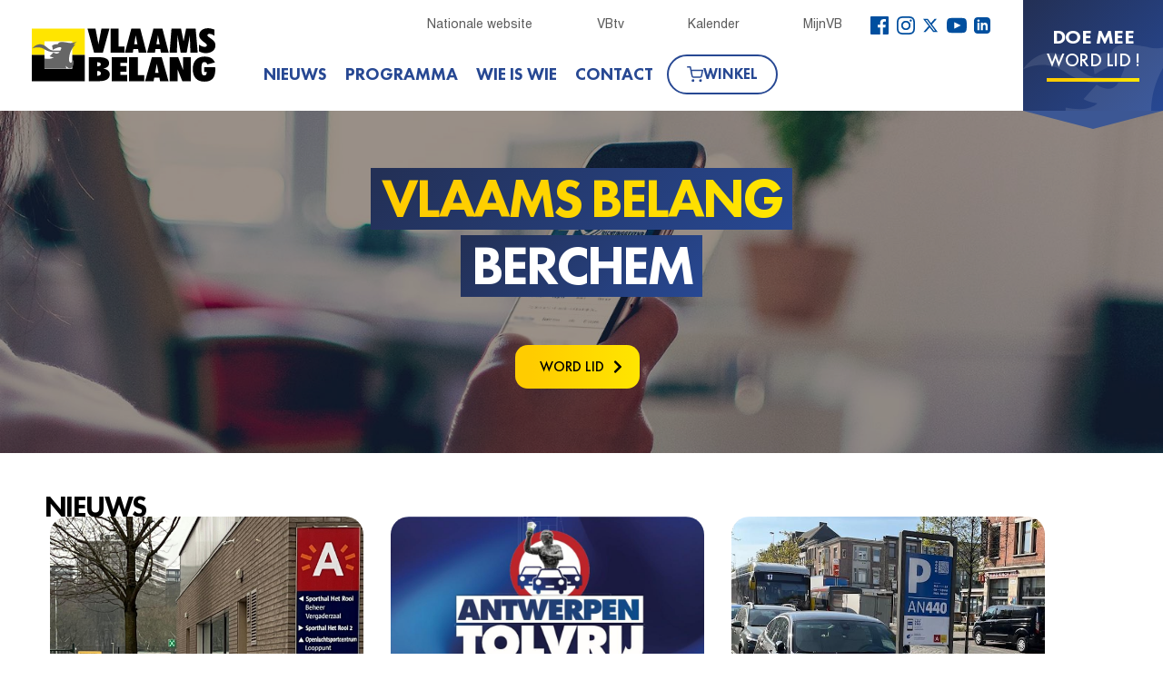

--- FILE ---
content_type: text/html; charset=utf-8
request_url: https://berchem.vlaamsbelang.org/nl/site/?p=1
body_size: 7428
content:




<!doctype html>

<html lang="nl">
<head>
    <meta charset="UTF-8">
    <meta name="viewport" content="width=device-width, user-scalable=no, initial-scale=1.0, maximum-scale=1.0, minimum-scale=1.0">
    <meta http-equiv="X-UA-Compatible" content="ie=edge">
    <title>Home | Vlaams Belang Berchem</title>

    <link rel="stylesheet" href="https://vb.peepl.be/static/CACHE/css/dde88fff525c.css" type="text/css" />

    <link rel="preload" as="font" href="https://vb.peepl.be/static/frontpage/vb/fonts/FuturaPT/FuturaPT-Light.woff2">
    <link rel="preload" as="font" href="https://vb.peepl.be/static/frontpage/vb/fonts/FuturaPT/FuturaPT-LightObl.woff2">
    <link rel="preload" as="font" href="https://vb.peepl.be/static/frontpage/vb/fonts/FuturaPT/FuturaPT-BookObl.woff2">
    <link rel="preload" as="font" href="https://vb.peepl.be/static/frontpage/vb/fonts/FuturaPT/FuturaPT-Medium.woff2">
    <link rel="preload" as="font" href="https://vb.peepl.be/static/frontpage/vb/fonts/FuturaPT/FuturaPT-MediumObl.woff2">
    <link rel="preload" as="font" href="https://vb.peepl.be/static/frontpage/vb/fonts/FuturaPT/FuturaPT-Demi.woff2">
    <link rel="preload" as="font" href="https://vb.peepl.be/static/frontpage/vb/fonts/FuturaPT/FuturaPT-DemiObl.woff">
    <link rel="preload" as="font" href="https://vb.peepl.be/static/frontpage/vb/fonts/FuturaPT/FuturaPT-Heavy.woff">
    <link rel="preload" as="font" href="https://vb.peepl.be/static/frontpage/vb/fonts/FuturaPT/FuturaPT-HeavyObl.woff2">
    <link rel="preload" as="font" href="https://vb.peepl.be/static/frontpage/vb/fonts/FuturaPT/FuturaPT-ExtraBold.woff2">
    <link rel="preload" as="font" href="https://vb.peepl.be/static/frontpage/vb/fonts/FuturaPT/FuturaPT-ExtraBoldObl.woff2">

    <link rel="icon" href="https://vb.peepl.be/static/frontpage/vb/favicon.ico">
    <link rel="stylesheet" href="https://vb.peepl.be/static/vendor/font-awesome/css/font-awesome.min.css" type='text/css'>

    <meta property="og:site_name"          content="Vlaams Belang Berchem" />
    <meta property="og:locale"             content="nl_be" />

    
    <meta name="description"               content="Welkom bij het Vlaams Belang Berchem">
    <meta property="og:title"              content="Vlaams Belang Berchem" />
    <meta property="og:type"               content="article" />
    <meta property="og:description"        content="Welkom bij het Vlaams Belang Berchem" />
    <meta property="og:image"              content="https://vb.peepl.be/static/frontpage/vb/images/fallback/header.jpg" />

    <meta name="twitter:card" content="summary_large_image" />
    <meta name="twitter:site" content="@vlbelang" />
    <meta name="twitter:title" content="Vlaams Belang Berchem" />
    <meta name="twitter:description" content="Welkom bij het Vlaams Belang Berchem" />
    <meta name="twitter:image" content="https://vb.peepl.be/static/frontpage/vb/images/fallback/header.jpg" />
    

    <meta property="og:url"                content="https://berchem.vlaamsbelang.org/nl/site/?p=1" />
    <link rel="canonical" href="https://berchem.vlaamsbelang.org/nl/site/?p=1">
    
    <style>
    .headline-content {
        background-size: cover;
        background-position: center center;
        position: relative;
    }
    
    .headline-content {
        background-image: url('https://vb.peepl.be/static/frontpage/vb/images/fallback/header.jpg');
    }
    
    </style>

</head>

<body>
<header class="vb-header">
    <div class="vb-header__wrapper">
        <div class="vb-header__wrapper-logo-nav">
            <a class="vb-header__logo" href="/">
                <img src="https://vb.peepl.be/static/frontpage/vb/logo.svg" alt="Logo Vlaams Belang" />
            </a>
            <nav class="vb-header__nav">
                <div class="vb-header__links">
                    <div class="vb-header__links-wrapper">
                        <a href="https://www.vlaamsbelang.org/" target="_blank" class="vb-header__links-item">
                            Nationale website
                        </a>

                        
                        <a href="https://www.vlaamsbelang.org/vbtv/" target="_blank" class="vb-header__links-item">
                            VBtv
                        </a>
                        <a href="https://www.vlaamsbelang.org/events/" target="_blank" class="vb-header__links-item">
                            Kalender
                        </a>
                        <a href="https://mijn.vlaamsbelang.org/" target="_blank" class="vb-header__links-item">
                            MijnVB
                        </a>
                    </div>
                    <div class="vb-header__socials">
                        <a href="https://www.facebook.com/vlbelang/" target="_blank" class="vb-header__social-item" title="Facebook">
                            <svg xmlns="http://www.w3.org/2000/svg" width="20" height="20" viewBox="0 0 60.734 60.733">
                                <path d="M57.378 0H3.352C1.502 0 0 1.5 0 3.354V57.38c0 1.852 1.502 3.353 3.352 3.353h29.086v-23.52h-7.914v-9.166h7.914v-6.76c0-7.843 4.79-12.116 11.787-12.116 3.355 0 6.232.252 7.07.36v8.2h-4.853c-3.805 0-4.54 1.81-4.54 4.463v5.85h9.08l-1.188 9.167h-7.892v23.52h15.475c1.852 0 3.355-1.503 3.355-3.35V3.35C60.732 1.5 59.23 0 57.378 0z"></path>
                            </svg>
                        </a>
                        <a href="https://www.instagram.com/vlaamsbelang" target="_blank" class="vb-header__social-item" title="Instagram">
                            <svg xmlns="http://www.w3.org/2000/svg" width="20" height="20" viewBox="0 0 24 24">
                                <path d="M12 2.163c3.204 0 3.584.012 4.85.07 3.252.148 4.771 1.691 4.919 4.919.058 1.265.069 1.645.069 4.849 0 3.205-.012 3.584-.069 4.849-.149 3.225-1.664 4.771-4.919 4.919-1.266.058-1.644.07-4.85.07-3.204 0-3.584-.012-4.849-.07-3.26-.149-4.771-1.699-4.919-4.92-.058-1.265-.07-1.644-.07-4.849 0-3.204.013-3.583.07-4.849.149-3.227 1.664-4.771 4.919-4.919 1.266-.057 1.645-.069 4.849-.069zm0-2.163c-3.259 0-3.667.014-4.947.072-4.358.2-6.78 2.618-6.98 6.98-.059 1.281-.073 1.689-.073 4.948 0 3.259.014 3.668.072 4.948.2 4.358 2.618 6.78 6.98 6.98 1.281.058 1.689.072 4.948.072 3.259 0 3.668-.014 4.948-.072 4.354-.2 6.782-2.618 6.979-6.98.059-1.28.073-1.689.073-4.948 0-3.259-.014-3.667-.072-4.947-.196-4.354-2.617-6.78-6.979-6.98-1.281-.059-1.69-.073-4.949-.073zm0 5.838c-3.403 0-6.162 2.759-6.162 6.162s2.759 6.163 6.162 6.163 6.162-2.759 6.162-6.163c0-3.403-2.759-6.162-6.162-6.162zm0 10.162c-2.209 0-4-1.79-4-4 0-2.209 1.791-4 4-4s4 1.791 4 4c0 2.21-1.791 4-4 4zm6.406-11.845c-.796 0-1.441.645-1.441 1.44s.645 1.44 1.441 1.44c.795 0 1.439-.645 1.439-1.44s-.644-1.44-1.439-1.44z"/>
                            </svg>
                        </a>
                        <a href="https://x.com/vlbelang" target="_blank" class="vb-header__social-item" title="X">
                            <svg xmlns="http://www.w3.org/2000/svg" width="18" height="18" viewBox="0 0 24 24">
                                <path d="M18.244 2.25h3.308l-7.227 8.26 8.502 11.24H16.17l-5.214-6.817L4.99 21.75H1.68l7.73-8.835L1.254 2.25H8.08l4.713 6.231zm-1.161 17.52h1.833L7.084 4.126H5.117z"/>
                            </svg>
                        </a>
                        <a href="https://www.youtube.com/channel/UCDpPYb8N7CCcAaDrCptF6TQ" target="_blank" class="vb-header__social-item" title="YouTube">
                            <svg xmlns="http://www.w3.org/2000/svg" width="22" height="22" viewBox="0 0 24 24">
                                <path d="M19.615 3.184c-3.604-.246-11.631-.245-15.23 0-3.897.266-4.356 2.62-4.385 8.816.029 6.185.484 8.549 4.385 8.816 3.6.245 11.626.246 15.23 0 3.897-.266 4.356-2.62 4.385-8.816-.029-6.185-.484-8.549-4.385-8.816zm-10.615 12.816v-8l8 3.993-8 4.007z"/>
                            </svg>
                        </a>
                        <a href="https://www.linkedin.com/company/vlaamsbelang" target="_blank" class="vb-header__social-item" title="LinkedIn">
                            <svg xmlns="http://www.w3.org/2000/svg" width="18" height="18" viewBox="0 0 24 24">
                                <path d="M19 0h-14c-2.761 0-5 2.239-5 5v14c0 2.761 2.239 5 5 5h14c2.762 0 5-2.239 5-5v-14c0-2.761-2.238-5-5-5zm-11 19h-3v-11h3v11zm-1.5-12.268c-.966 0-1.75-.79-1.75-1.764s.784-1.764 1.75-1.764 1.75.79 1.75 1.764-.783 1.764-1.75 1.764zm13.5 12.268h-3v-5.604c0-3.368-4-3.113-4 0v5.604h-3v-11h3v1.765c1.396-2.586 7-2.777 7 2.476v6.759z"/>
                            </svg>
                        </a>
                    </div>
                </div>
                <div class="vb-header__nav-wrapper">
                    <a href="/nl/site/nieuws" class="vb-header__item heading heading--black ">
                        Nieuws
                    </a>
                    <a href="/nl/site/programma" class="vb-header__item heading heading--black ">
                        Programma
                    </a>
                    
                    
                    
                        <a href="/nl/site/wie-is-wie" class="vb-header__item heading heading--black ">
                            Wie is wie
                        </a>
                    
                    <a href="/nl/site/contact" class="vb-header__item heading heading--black ">
                        Contact
                    </a>
                    <a href="https://www.vlaamsbelangwinkel.org/" target="_blank" class="vb-header__shop-btn">
                        <svg xmlns="http://www.w3.org/2000/svg" width="18" height="18" viewBox="0 0 24 24" fill="none" stroke="currentColor" stroke-width="2" stroke-linecap="round" stroke-linejoin="round">
                            <circle cx="9" cy="21" r="1"></circle>
                            <circle cx="20" cy="21" r="1"></circle>
                            <path d="M1 1h4l2.68 13.39a2 2 0 0 0 2 1.61h9.72a2 2 0 0 0 2-1.61L23 6H6"></path>
                        </svg>
                        Winkel
                    </a>
                </div>
            </nav>
        </div>

        <div id="join-btn">
    <a target="_blank" rel="noopener noreferrer" href="https://mijn.vlaamsbelang.org/word-lid/">
        <div class="join-btn-title">
            Doe mee
        </div>
        <div class="join-btn-subtitle">
            Word lid !
        </div>
    </a>
</div>
    </div>
    <div class="hamburger">
        <span class="hamburger__text">menu</span>
        <button type="button" class="hamburger__icon">
            <span class="icon-bar"></span>
            <span class="icon-bar"></span>
            <span class="icon-bar"></span>
            <span class="icon-bar"></span>
        </button>
    </div>
</header>

<div class="collapse vb-navbar-collapse" id="vb-menu">
    <menu class="vb-menu" role="navigation">
        <nav class="vb-menu__nav">
            <a href="/nl/site/nieuws" class="vb-menu__item heading heading--black">
                <span>Nieuws</span>
            </a>
            <a href="/nl/site/programma" class="vb-menu__item heading heading--black">
                <span>Programma</span>
            </a>
            
            
            
                <a href="/nl/site/wie-is-wie" class="vb-menu__item heading heading--black">
                    <span>Wie is wie</span>
                </a>
            
            <a href="/nl/site/contact" class="vb-menu__item heading heading--black">
                <span>Contacteer ons</span>
            </a>
            <a href="https://www.vlaamsbelangwinkel.org/" target="_blank" class="vb-menu__item heading heading--black">
                <span>Webwinkel</span>
            </a>
        </nav>
        <div class="vb-menu__links">
            <div class="vb-menu__links-wrapper">
                <a href="https://www.vlaamsbelang.org/" target="_blank" class="vb-menu__links-item">
                    Nationale website
                </a>
                
                <a href="https://www.vlaamsbelang.org/vbtv/" target="_blank" class="vb-menu__links-item">
                    VBtv
                </a>
                <a href="https://www.vlaamsbelang.org/events/" target="_blank" class="vb-menu__links-item">
                    Kalender
                </a>
                <a href="https://mijn.vlaamsbelang.org/" target="_blank" class="vb-menu__links-item">
                    MijnVB
                </a>
            </div>
            <div class="vb-menu__socials">
                <a href="https://www.facebook.com/vlbelang/" target="_blank" class="vb-menu__social-item vb-menu__social-item--facebook" title="Facebook">
                    <svg xmlns="http://www.w3.org/2000/svg" width="30" height="30" viewBox="0 0 60.734 60.733">
                        <path d="M57.378 0H3.352C1.502 0 0 1.5 0 3.354V57.38c0 1.852 1.502 3.353 3.352 3.353h29.086v-23.52h-7.914v-9.166h7.914v-6.76c0-7.843 4.79-12.116 11.787-12.116 3.355 0 6.232.252 7.07.36v8.2h-4.853c-3.805 0-4.54 1.81-4.54 4.463v5.85h9.08l-1.188 9.167h-7.892v23.52h15.475c1.852 0 3.355-1.503 3.355-3.35V3.35C60.732 1.5 59.23 0 57.378 0z"></path>
                    </svg>
                </a>
                <a href="https://www.instagram.com/vlaamsbelang" target="_blank" class="vb-menu__social-item vb-menu__social-item--instagram" title="Instagram">
                    <svg xmlns="http://www.w3.org/2000/svg" width="30" height="30" viewBox="0 0 24 24">
                        <path d="M12 2.163c3.204 0 3.584.012 4.85.07 3.252.148 4.771 1.691 4.919 4.919.058 1.265.069 1.645.069 4.849 0 3.205-.012 3.584-.069 4.849-.149 3.225-1.664 4.771-4.919 4.919-1.266.058-1.644.07-4.85.07-3.204 0-3.584-.012-4.849-.07-3.26-.149-4.771-1.699-4.919-4.92-.058-1.265-.07-1.644-.07-4.849 0-3.204.013-3.583.07-4.849.149-3.227 1.664-4.771 4.919-4.919 1.266-.057 1.645-.069 4.849-.069zm0-2.163c-3.259 0-3.667.014-4.947.072-4.358.2-6.78 2.618-6.98 6.98-.059 1.281-.073 1.689-.073 4.948 0 3.259.014 3.668.072 4.948.2 4.358 2.618 6.78 6.98 6.98 1.281.058 1.689.072 4.948.072 3.259 0 3.668-.014 4.948-.072 4.354-.2 6.782-2.618 6.979-6.98.059-1.28.073-1.689.073-4.948 0-3.259-.014-3.667-.072-4.947-.196-4.354-2.617-6.78-6.979-6.98-1.281-.059-1.69-.073-4.949-.073zm0 5.838c-3.403 0-6.162 2.759-6.162 6.162s2.759 6.163 6.162 6.163 6.162-2.759 6.162-6.163c0-3.403-2.759-6.162-6.162-6.162zm0 10.162c-2.209 0-4-1.79-4-4 0-2.209 1.791-4 4-4s4 1.791 4 4c0 2.21-1.791 4-4 4zm6.406-11.845c-.796 0-1.441.645-1.441 1.44s.645 1.44 1.441 1.44c.795 0 1.439-.645 1.439-1.44s-.644-1.44-1.439-1.44z"/>
                    </svg>
                </a>
                <a href="https://x.com/vlbelang" target="_blank" class="vb-menu__social-item vb-menu__social-item--x" title="X">
                    <svg xmlns="http://www.w3.org/2000/svg" width="30" height="30" viewBox="0 0 24 24">
                        <path d="M18.244 2.25h3.308l-7.227 8.26 8.502 11.24H16.17l-5.214-6.817L4.99 21.75H1.68l7.73-8.835L1.254 2.25H8.08l4.713 6.231zm-1.161 17.52h1.833L7.084 4.126H5.117z"/>
                    </svg>
                </a>
                <a href="https://www.youtube.com/channel/UCDpPYb8N7CCcAaDrCptF6TQ" target="_blank" class="vb-menu__social-item vb-menu__social-item--youtube" title="YouTube">
                    <svg xmlns="http://www.w3.org/2000/svg" width="30" height="30" viewBox="0 0 24 24">
                        <path d="M19.615 3.184c-3.604-.246-11.631-.245-15.23 0-3.897.266-4.356 2.62-4.385 8.816.029 6.185.484 8.549 4.385 8.816 3.6.245 11.626.246 15.23 0 3.897-.266 4.356-2.62 4.385-8.816-.029-6.185-.484-8.549-4.385-8.816zm-10.615 12.816v-8l8 3.993-8 4.007z"/>
                    </svg>
                </a>
                <a href="https://www.linkedin.com/company/vlaamsbelang" target="_blank" class="vb-menu__social-item vb-menu__social-item--linkedin" title="LinkedIn">
                    <svg xmlns="http://www.w3.org/2000/svg" width="30" height="30" viewBox="0 0 24 24">
                        <path d="M19 0h-14c-2.761 0-5 2.239-5 5v14c0 2.761 2.239 5 5 5h14c2.762 0 5-2.239 5-5v-14c0-2.761-2.238-5-5-5zm-11 19h-3v-11h3v11zm-1.5-12.268c-.966 0-1.75-.79-1.75-1.764s.784-1.764 1.75-1.764 1.75.79 1.75 1.764-.783 1.764-1.75 1.764zm13.5 12.268h-3v-5.604c0-3.368-4-3.113-4 0v5.604h-3v-11h3v1.765c1.396-2.586 7-2.777 7 2.476v6.759z"/>
                    </svg>
                </a>
            </div>
        </div>
        <div>
            <a href="https://mijn.vlaamsbelang.org/word-lid/" target="_blank" class="vb-menu__btn heading heading--white">
                Word Lid
            </a>
        </div>
    </menu>
</div>

<div class="menu-overlay"></div>


<main class="home-page">
  <section class="headline-content headline--overlay-black">
    
    <div class="headline">
        <div class="container">
          <div class="vb-text-bg vb-text-bg--reduced-spacing">
              <p><strong>VLAAMS BELANG</strong></p>
          </div>
          <div class="vb-text-bg vb-text-bg--reduced-spacing">
              <p>
                  BERCHEM
              </p>
          </div>

          <a href="https://mijn.vlaamsbelang.org/word-lid/" class="btn--headline btn--header" target="_blank">Word Lid</a>
        </div>
    </div>
  </section>

  <div class="container">
    <section class="news">
        <h2 class="news__title section-title section-title--light">Nieuws</h2>
        <div class="grid__list">

            
                <div class="grid__list-item">
                    <div class="vb-post vb-post--news-margin">
                        <a href="/nl/site/nieuws/vlaams-belang-vraagt-meer-middelen-voor-ontwikkeling-het-rooi">
                            <div class="vb-post__img-container" style="background-image: url('https://vbleden.s3.eu-central-1.amazonaws.com/17/news/image/af849711-91f6-4835-80fc-3a7e5553724f.jpg');"></div>
                                <div class="vb-post__content">
                                <time class="vb-info vb-info--time">
                                    19 januari 2026 - Lokaal
                                </time>
                                <span class="vb-post__title">
                                    Vlaams Belang vraagt meer middelen voor ontwikkeling Het Rooi
                                </span>
                            </div>
                        </a>
                    </div>
                </div>
            
                <div class="grid__list-item">
                    <div class="vb-post vb-post--news-margin">
                        <a href="/nl/site/nieuws/antwerpen-tolvrij-teken-de-petitie">
                            <div class="vb-post__img-container" style="background-image: url('https://vbleden.s3.eu-central-1.amazonaws.com/16/news/image/f21b7555-74eb-48ce-9adf-716ae39b09ec.jpg');"></div>
                                <div class="vb-post__content">
                                <time class="vb-info vb-info--time">
                                    14 januari 2026 - Lokaal
                                </time>
                                <span class="vb-post__title">
                                    Antwerpen Tolvrij: Teken de petitie
                                </span>
                            </div>
                        </a>
                    </div>
                </div>
            
                <div class="grid__list-item">
                    <div class="vb-post vb-post--news-margin">
                        <a href="/nl/site/nieuws/berchem-immobiel-alsmaar-minder-parkeercapaciteit">
                            <div class="vb-post__img-container" style="background-image: url('https://vbleden.s3.eu-central-1.amazonaws.com/17/news/image/741c1ec6-5e9e-403e-81cc-685a2e40d4b5.jpg');"></div>
                                <div class="vb-post__content">
                                <time class="vb-info vb-info--time">
                                    14 januari 2026 - Lokaal
                                </time>
                                <span class="vb-post__title">
                                    Berchem immobiel: alsmaar minder parkeercapaciteit
                                </span>
                            </div>
                        </a>
                    </div>
                </div>
            
                <div class="grid__list-item">
                    <div class="vb-post vb-post--news-margin">
                        <a href="/nl/site/nieuws/2000-illegalen-per-jaar-vastgesteld-maar-stad-kijkt-weg">
                            <div class="vb-post__img-container" style="background-image: url('https://vbleden.s3.eu-central-1.amazonaws.com/16/news/image/8e0c7fbb-b56a-49b6-9d3b-00164106b84b.png');"></div>
                                <div class="vb-post__content">
                                <time class="vb-info vb-info--time">
                                    13 januari 2026 - Lokaal
                                </time>
                                <span class="vb-post__title">
                                    2.000 illegalen per jaar vastgesteld, maar stad kijkt weg
                                </span>
                            </div>
                        </a>
                    </div>
                </div>
            
                <div class="grid__list-item">
                    <div class="vb-post vb-post--news-margin">
                        <a href="/nl/site/nieuws/2432-agressie-incidenten-tegen-stadspersoneel-maar-amper-5-keer-burgerlijke-partij-antwerpen-laat-pe">
                            <div class="vb-post__img-container" style="background-image: url('https://vbleden.s3.eu-central-1.amazonaws.com/16/news/image/549a8eb8-bc3e-4fc8-8ca4-3bf007d0e70c.jpg');"></div>
                                <div class="vb-post__content">
                                <time class="vb-info vb-info--time">
                                    7 januari 2026 - Lokaal
                                </time>
                                <span class="vb-post__title">
                                    2.432 agressie-incidenten tegen stadspersoneel, maar amper 5 keer burgerlijke partij: Antwerpen laat personeel in de kou staan
                                </span>
                            </div>
                        </a>
                    </div>
                </div>
            

            
        </div>
    </section>

    <section class="social">
      <div class="social__items-container">
        <div class="row">
          <div class="col-xs-12 col-sm-12 col-md-5">
              <h2 class="social__title section-title section-title--light">Sociale media</h2>

              <div class="social__quick-links" style="margin-bottom: 20px;">
                  <a href="https://www.facebook.com/vlaamsbelangberchem1" target="_blank" class="btn-socmedia" title="Facebook"><i class="fa fa-facebook"></i></a>
                  <a href="https://www.instagram.com/vlaamsbelang" target="_blank" class="btn-socmedia" title="Instagram"><i class="fa fa-instagram"></i></a>
                  <a href="https://x.com/vlbelang" target="_blank" class="btn-socmedia" title="X" style="font-weight: bold;">𝕏</a>
                  <a href="https://www.youtube.com/channel/UCDpPYb8N7CCcAaDrCptF6TQ" target="_blank" class="btn-socmedia" title="YouTube"><i class="fa fa-youtube"></i></a>
                  <a href="https://www.linkedin.com/company/vlaamsbelang" target="_blank" class="btn-socmedia" title="LinkedIn"><i class="fa fa-linkedin"></i></a>
              </div>

                <div class="social__facebook facebook-feed">
                  <div id="fb-root"></div>
                  <script>
                      (function(d, s, id) {
                          var js, fjs = d.getElementsByTagName(s)[0];
                          if (d.getElementById(id)) return;
                          js = d.createElement(s); js.id = id;
                          js.src = "//connect.facebook.net/nl_BE/sdk.js#xfbml=1&version=v2.10";
                          fjs.parentNode.insertBefore(js, fjs);
                      }(document, 'script', 'facebook-jssdk'));
                  </script>
                  <div class="fb-page" data-href="https://www.facebook.com/vlaamsbelangberchem1" data-show-posts="true" data-width="428" data-height="673" data-small-header="true" data-adapt-container-width="true" data-hide-cover="true" data-show-facepile="false">
                      <blockquote cite="https://www.facebook.com/vlaamsbelangberchem1" class="fb-xfbml-parse-ignore"><a href="https://www.facebook.com/vlaamsbelangberchem1">Vlaams Belang</a></blockquote>
                  </div>
                </div>
          </div>

          <div class="col-xs-12 col-sm-12 col-md-7">
              <a href="https://www.youtube.com/playlist?list=PLWZnrsy9kyJRfyX0lCFm8BbgJ7_Nd2nkB" class="social__video-title heading heading--blue italic" target="_blank">Vbtv op youtube</a>

            <div class="social__video youtube-video">
              <div class="youtube-video__container" data-play>
                <div id="youtube-video"></div>
              </div>

              <div class="social__text-content">
                <p class="social__text">
                    Volg Vlaams Belang op de voet via ons kanaal op YouTube!
                    Regelmatige updates van onze acties, debatten en activiteiten in de parlementen.
                </p>
              </div>
            </div>
          </div>
        </div>
      </div>
    </section>

    
        <a href="https://app.vlaamsbelang.org/" target="_blank">
            <h2 class="news__title section-title section-title--light">Campagne</h2>
            <div class="banner-flag">
                <div class="row">
                  <img src="https://vbleden.s3.eu-central-1.amazonaws.com/13/cm/campagne/d9143d22-f7c7-4ae1-bfef-13fc4b48c5ab.jpg" alt="flag image">
                </div>
            </div>
        </a>
    

    
        <a class="banner-website" target="_blank" href="https://www.vlaamsbelang.org/">
            <img class="banner-website__img--small" src="https://vb.peepl.be/static/frontpage/vb/images/website-mob.jpg" alt="banner">
            <img class="banner-website__img--big" src="https://vb.peepl.be/static/frontpage/vb/images/website-desktop.jpg" alt="banner">
          <i class="banner-website__arrow"></i>
        </a>
    
  </div>
</main>

<div id="fb-root"></div>


<div class="ov-h">
    <div class="subscribe">
        <div class="container-fluid vb-block-newsletter">
            <div class="vb-text-bg">
                <p>ONTVANG <strong>ONZE</strong> NIEUWSBRIEF</p>
            </div>
            <a href="https://vb.peepl.be/nl/register/MQ/" class="btn--headline btn--newsletter" target="_blank">Abonneer</a>
        </div>
    </div>
    <footer class="footer">
        <div class="container">
            <div class="row">
                <div class="col-xs-12 col-sm-4 col-sm-offset-1">
                    <nav class="footer-nav">
                        <div class="">
                            <h3 class="footer__title heading heading--blue">Navigatie</h3>
                            <ul class="footer-menu nav-menu">
                                <li class="footer-menu__item">
                                    <a class="footer-menu__link" href="/nl/site/nieuws">Nieuws</a>
                                </li>
                                <li class="footer-menu__item">
                                    <a class="footer-menu__link" href="/nl/site/programma">Programma</a>
                                </li>
                                
                                
                                
                                    <li class="footer-menu__item">
                                        <a class="footer-menu__link" href="/nl/site/wie-is-wie">Wie is wie</a>
                                    </li>
                                
                                
                                <li class="footer-menu__item">
                                    <a class="footer-menu__link" href="/nl/site/contact">Contacteer ons</a>
                                </li>
                                <li class="footer-menu__item">
                                    <a class="footer-menu__link" href="https://www.vlaamsbelangwinkel.org/" target="_blank">Webwinkel</a>
                                </li>
                            </ul>
                        </div>

                        <h3 class="footer__title heading heading--blue">Sociale media</h3>
                         <div class="socialmedia__links">
                             <a href="https://www.facebook.com/vlbelang" target="_blank" class="socialmedia__link socialmedia__facebook"><i class="fa fa-facebook"></i></a>
                             <a href="https://www.instagram.com/vlaamsbelang" target="_blank" class="socialmedia__link socialmedia__instagram"><i class="fa fa-instagram"></i></a>
                             <a href="https://www.youtube.com/channel/UCDpPYb8N7CCcAaDrCptF6TQ" target="_blank" class="socialmedia__link socialmedia__youtube"><i class="fa fa-youtube"></i></a>
                             <a href="https://x.com/vlbelang" target="_blank" class="socialmedia__link socialmedia__x">𝕏</a>
                             <a href="https://www.linkedin.com/company/vlaamsbelang" target="_blank" class="socialmedia__link socialmedia__linkedin"><i class="fa fa-linkedin"></i></a>
                         </div>

                    </nav>
                </div>

                <div class="col-xs-12 col-sm-7">
                    <div class="footer__contact-us contact-form">
                        <h3 class="footer__title heading heading--blue">Contacteer ons</h3>
                        <p class="contact-form__text contact-form__text--footer">Heeft u een vraag voor Vlaams Belang Berchem? Vul ons contactformulier in en wij contacteren u zo snel mogelijk terug.</p>
                        <a href="/nl/site/contact" class="btn--headline" target="_blank">Contacteer ons</a>
                    </div>
                </div>
            </div>

            <div class="row">
                <div class="col-xs-12 col-sm-11 col-sm-offset-1">
                <div class="footer__copyright copyright">
                    <a class="footer__logo" style="margin-bottom: 15px">
                        <img src="https://vb.peepl.be/static/frontpage/vb/images/logo_small.jpg" alt="Logo">
                    </a>
                    <div class="copyright__text"> &copy; 2026 Vlaams Belang &mdash; Alle rechten voorbehouden</div>
                </div>
                </div>
            </div>

        </div>
    </footer>
</div>

<script src="https://vb.peepl.be/static/frontpage/vb/js/vendor.min.js"></script>
<script src="https://vb.peepl.be/static/frontpage/vb/js/app.min.js"></script>

<script>
    (function($){
      $.fn.customerPopup = function (e, intWidth, intHeight, blnResize) {

        // Prevent default anchor event
        e.preventDefault();

        // Set values for window
        intWidth = intWidth || '500';
        intHeight = intHeight || '400';
        strResize = (blnResize ? 'yes' : 'no');

        // Set title and open popup with focus on it
        var strTitle = ((typeof this.attr('title') !== 'undefined') ? this.attr('title') : 'Social Share'),
            strParam = 'width=' + intWidth + ',height=' + intHeight + ',resizable=' + strResize,
            objWindow = window.open(this.attr('href'), strTitle, strParam).focus();
      };

      $(document).ready(function ($) {
        $('.customer.share').on("click", function(e) {
          $(this).customerPopup(e);
        });
      });

    }(jQuery));
</script>

<script>
    var tag = document.createElement('script');

    tag.src = "https://www.youtube.com/iframe_api";
    var firstScriptTag = document.getElementsByTagName('script')[0];
    firstScriptTag.parentNode.insertBefore(tag, firstScriptTag);

    var player;

    function onYouTubeIframeAPIReady() {
        player = new YT.Player('youtube-video', {
            height: '390',
            width: '100%',
            playerVars: {
                rel: 0,
                listType: 'playlist',
                list: 'PLWZnrsy9kyJRfyX0lCFm8BbgJ7_Nd2nkB',
                autoplay: 0
            },
            events: {
                'onReady': onPlayerReady,
                'onStateChange': onPlayerStateChange
            }
        });
    }

    function onPlayerReady(event) {
    }

    function onPlayerStateChange(event) {
    }

    // Header slideshow
    (function() {
        var slideshow = document.getElementById('header-slideshow');
        if (slideshow) {
            var slides = slideshow.querySelectorAll('.headline-slideshow__slide');
            if (slides.length > 1) {
                var currentSlide = 0;
                setInterval(function() {
                    slides[currentSlide].classList.remove('headline-slideshow__slide--active');
                    currentSlide = (currentSlide + 1) % slides.length;
                    slides[currentSlide].classList.add('headline-slideshow__slide--active');
                }, 5000);
            }
        }
    })();
</script>


</body>
</html>

--- FILE ---
content_type: image/svg+xml
request_url: https://vb.peepl.be/static/frontpage/vb/images/icons/time.svg?c837ef3fca2d
body_size: 475
content:
<svg width="11" height="11" viewBox="0 0 11 11" xmlns="http://www.w3.org/2000/svg"><title>Group</title><g fill="#1123A8" fill-rule="evenodd"><path d="M5.465 9.836c-2.416 0-4.372-1.956-4.372-4.37 0-2.417 1.956-4.373 4.372-4.373 2.415 0 4.37 1.956 4.37 4.372 0 2.415-1.955 4.37-4.37 4.37M5.46 0C2.442 0 0 2.448 0 5.465 0 8.48 2.443 10.93 5.46 10.93c3.02 0 5.47-2.45 5.47-5.465C10.93 2.448 8.48 0 5.46 0"/><path d="M5.738 2.732h-.82v3.28l2.87 1.72.41-.672-2.46-1.46"/></g></svg>